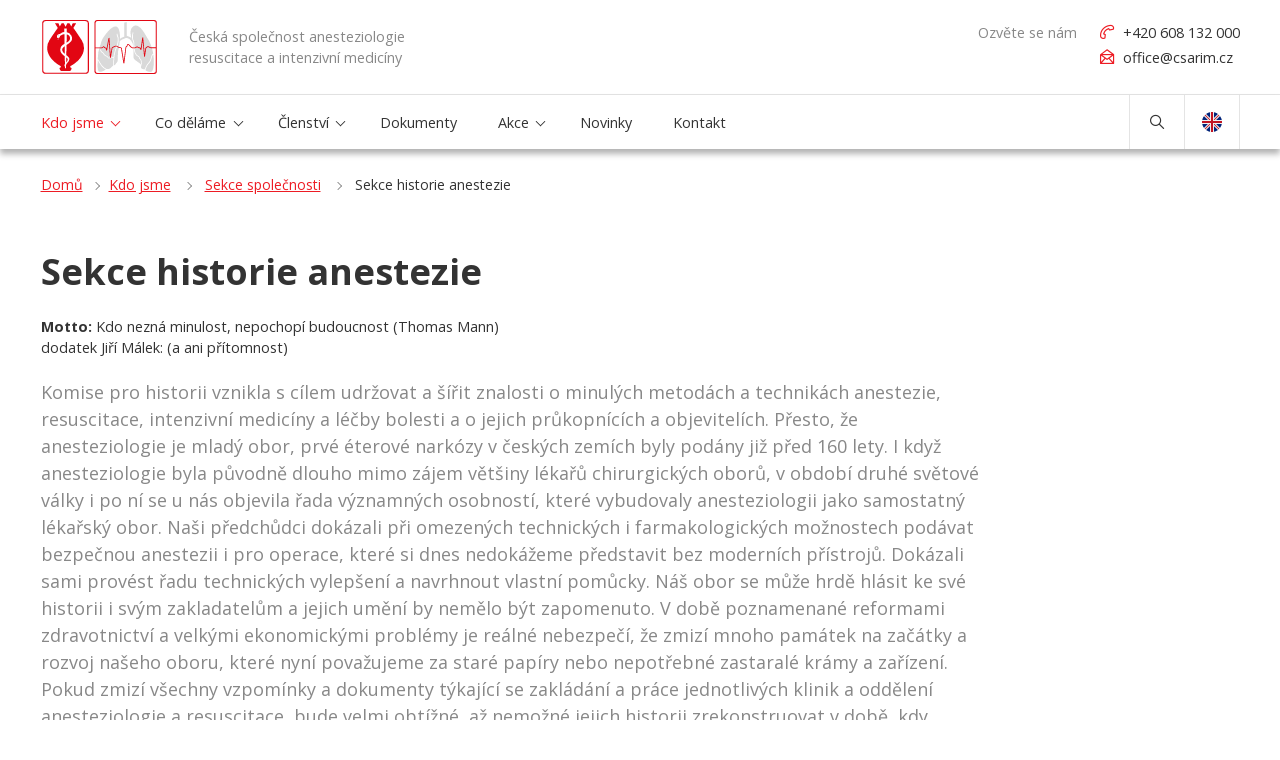

--- FILE ---
content_type: text/html; charset=utf-8
request_url: https://www.csarim.cz/kdo-jsme/sekce-spolecnosti/historie-anestezie
body_size: 7072
content:
<!DOCTYPE html>
<html  class='no-js'>
<head id="head"><title>
	Sekce historie anestezie - ČSARIM
</title><meta charset="UTF-8" /> 
<!-- Google Tag Manager -->
<script>(function(w,d,s,l,i){w[l]=w[l]||[];w[l].push({'gtm.start':
new Date().getTime(),event:'gtm.js'});var f=d.getElementsByTagName(s)[0],
j=d.createElement(s),dl=l!='dataLayer'?'&l='+l:'';j.async=true;j.src=
'https://www.googletagmanager.com/gtm.js?id='+i+dl;f.parentNode.insertBefore(j,f);
})(window,document,'script','dataLayer','GTM-KN3HFVT');</script>
<!-- End Google Tag Manager --> 
<link href="/CSarim/media/system/img/favicon.ico" type="image/x-icon" rel="shortcut icon"/>
<link href="/CSarim/media/system/img/favicon.ico" type="image/x-icon" rel="icon"/>
<script>app=function(){var n=[],t=function(n){for(var t=0;t<n.length;t++)n[t].call(this)};return{ready:function(t){n.push(t)},fireReady:function(){t(n)}}}();document.getElementsByTagName("html")[0].setAttribute("class",document.getElementsByTagName("html")[0].getAttribute("class").replace("no-js","js"));var webp=new Image;webp.onerror=function(){document.getElementsByTagName("html")[0].classList.add("no-webp")};webp.onload=function(){document.getElementsByTagName("html")[0].classList.add("webp")};webp.src="[data-uri]"</script><meta name="viewport" content="width=device-width, initial-scale=1.0, minimum-scale=1.0, maximum-scale=1.0, user-scalable=no">
<meta http-equiv="X-UA-Compatible" content="IE=edge">
<link href="https://fonts.googleapis.com/css?family=Open+Sans:400,700&display=swap&subset=latin-ext" rel="stylesheet"><link href="/CSarim/media/system/app/app.css?v=F19EF9D9AD12420B4B774309FF67966C" rel="stylesheet" type="text/css"/>
<meta property="og:title" content="Sekce historie anestezie">
<meta property="og:image" content="https://www.csarim.cz:443/CSarim/media/system/img/open-graph.jpg">
<meta property="og:image:width" content="1200">
<meta property="og:image:height" content="1200">
<meta property="og:url" content="https://www.csarim.cz/kdo-jsme/sekce-spolecnosti/historie-anestezie">
<meta property="og:type" content="website">
</head>
<body class="LTR Chrome CSCZ ContentBody" >
    
    <form method="post" action="/kdo-jsme/sekce-spolecnosti/historie-anestezie" id="form">
<div class="aspNetHidden">
<input type="hidden" name="__CMSCsrfToken" id="__CMSCsrfToken" value="RwVX/Q5/kD2Yy0mhraMpdIOeCEl4UkVf04/CwDQL0Bme3y73hcPtkXW4tu09UhUQuLulylPO3M5pKbxMEeYY7S5arr8aEW713GM5wyJKheY=" />
<input type="hidden" name="__EVENTTARGET" id="__EVENTTARGET" value="" />
<input type="hidden" name="__EVENTARGUMENT" id="__EVENTARGUMENT" value="" />

</div>

<script type="text/javascript">
//<![CDATA[
var theForm = document.forms['form'];
if (!theForm) {
    theForm = document.form;
}
function __doPostBack(eventTarget, eventArgument) {
    if (!theForm.onsubmit || (theForm.onsubmit() != false)) {
        theForm.__EVENTTARGET.value = eventTarget;
        theForm.__EVENTARGUMENT.value = eventArgument;
        theForm.submit();
    }
}
//]]>
</script>


<script src="/WebResource.axd?d=pynGkmcFUV13He1Qd6_TZMfRZ3GWOl57UnU9x9E6AL0sb4U_vUvvPHKcLrSHpnUmJ5WtWBl--PwvjlCYjbs5RA2&amp;t=638246413725129360" type="text/javascript"></script>

<input type="hidden" name="lng" id="lng" value="cs-CZ" />
<script type="text/javascript">
	//<![CDATA[

function PM_Postback(param) { if (window.top.HideScreenLockWarningAndSync) { window.top.HideScreenLockWarningAndSync(1080); } if(window.CMSContentManager) { CMSContentManager.allowSubmit = true; }; __doPostBack('m$am',param); }
function PM_Callback(param, callback, ctx) { if (window.top.HideScreenLockWarningAndSync) { window.top.HideScreenLockWarningAndSync(1080); }if (window.CMSContentManager) { CMSContentManager.storeContentChangedStatus(); };WebForm_DoCallback('m$am',param,callback,ctx,null,true); }
//]]>
</script>
<script src="/ScriptResource.axd?d=NJmAwtEo3Ipnlaxl6CMhvh_bRYm-9CYd6_cy2NNxLrnxObx4l1go9iFjpNxWO6nWQL3aymuTEnlPqffG8oOOAzdFQ2SIoBXzxrJ9xyXkwrAHp0L_g21jMMsv1qAaL69KvCMSoK_MKq-Vh8HDbeIxv3maTyUBaBmsEyTqIYUOzzc1&amp;t=fffffffff4ed9dba" type="text/javascript"></script>
<script src="/ScriptResource.axd?d=dwY9oWetJoJoVpgL6Zq8ODc6TJ8DBLtNblVK-70Y-RPFT_7d3NfaGVtfEbBdD245JOQ_KtWbawekId1Qyz5ZSsjlQlXOT43vG7PSrBI7PjnM3H3Ex1kN31Sxi7M4hOofli1hro8F34XbpXDCzkYtklYT0VmbxvtBemo-IMUoJ0M1&amp;t=fffffffff4ed9dba" type="text/javascript"></script>
<script type="text/javascript">
	//<![CDATA[

var CMS = CMS || {};
CMS.Application = {
  "language": "cs",
  "isRTL": "false",
  "imagesUrl": "/CMSPages/GetResource.ashx?image=%5bImages.zip%5d%2f",
  "isDebuggingEnabled": false,
  "isDialog": false,
  "applicationUrl": "/"
};

//]]>
</script>
<div class="aspNetHidden">

	<input type="hidden" name="__VIEWSTATEGENERATOR" id="__VIEWSTATEGENERATOR" value="A5343185" />
	<input type="hidden" name="__SCROLLPOSITIONX" id="__SCROLLPOSITIONX" value="0" />
	<input type="hidden" name="__SCROLLPOSITIONY" id="__SCROLLPOSITIONY" value="0" />
	<input type="hidden" name="__VIEWSTATEENCRYPTED" id="__VIEWSTATEENCRYPTED" value="" />
</div>
    <script type="text/javascript">
//<![CDATA[
Sys.WebForms.PageRequestManager._initialize('manScript', 'form', ['tctxM',''], [], [], 90, '');
//]]>
</script>

    <div id="ctxM">

</div>
    
<!-- Google Tag Manager (noscript) -->
<noscript><iframe src="https://www.googletagmanager.com/ns.html?id=GTM-KN3HFVT"
height="0" width="0" style="display:none;visibility:hidden"></iframe></noscript>
<!-- End Google Tag Manager (noscript) -->


<header>
  <div class="header-top">
    <div class="pux-container">
      <div class="header-top-inner">
        <div class="header-logo">
          <a href="/">
  <span>CSarim</span>
  <img src="/CSarim/media/system/img/logo.svg" onerror="this.onerror=null; this.src='/CSarim/media/system/img/logo.png'" alt="CSarim">
  Česká společnost anesteziologie resuscitace a intenzivní medicíny
</a>
        </div> 
        <div class="header-contact">
          <div class="header-contact-label">
  Ozvěte se nám
</div>
<ul>
  <li class="phone"><a href="tel:+420 608 132 000">+420 608 132 000</a></li>
  <li class="mail"><a href="mailto:office%40csarim.cz">office%at%csarim.cz</a></li>
</ul>
        </div>
      </div>
    </div>
  </div>
  <div class="header">  
    <div class="pux-container">
      <div class="header-bottom-inner">
        <div class="header-menu">
          
	<ul id="menuElem">
		<li class="Highlighted">
			<a href="/kdo-jsme">Kdo jsme</a>
			<ul>
				<li class="Highlighted">
					<a href="/kdo-jsme/sekce-spolecnosti">Sekce společnosti</a>
				</li>
				<li>
					<a href="/kdo-jsme/vybor-spolecnosti">V&#253;bor společnosti</a>
				</li>
				<li>
					<a href="/kdo-jsme/s-kym-spolupracujeme">S k&#253;m spolupracujeme</a>
				</li>

			</ul>
		</li>
		<li>
			<a href="/co-delame">Co děl&#225;me</a>
			<ul>
				<li>
					<a href="/co-delame/casopis">Časopis</a>
				</li>
				<li>
					<a href="https://www.csarim.cz/akce/kongresy">Kongresy</a>
				</li>
				<li>
					<a href="/co-delame/oceneni">Oceněn&#237;</a>
				</li>
				<li>
					<a href="/co-delame/zastity">Z&#225;štity</a>
				</li>

			</ul>
		</li>
		<li>
			<a href="/clenstvi">Členstv&#237;</a>
			<ul>
				<li>
					<a href="/clenstvi/cestna-clenstvi">Čestn&#225; členstv&#237;</a>
				</li>

			</ul>
		</li>
		<li>
			<a href="/dokumenty">Dokumenty</a>
		</li>
		<li>
			<a href="/akce">Akce</a>
			<ul>
				<li>
					<a href="/akce/kongresy">Kongresy</a>
				</li>
				<li>
					<a href="/akce/sympozia">Sympozia</a>
				</li>

			</ul>
		</li>
		<li>
			<a href="/novinky">Novinky</a>
		</li>
		<li>
			<a href="/kontakt">Kontakt</a>
		</li>

	</ul>



        </div>
        <div class="header-hamburger">
          <a class="open-menu">
            <span></span>
          </a>
        </div>
        <div class="header-side">
          
          
          <div class="header-search toggle">
            <div class="search-btn header-search-toggle toggle-btn"></div>
            <div class="header-search-form toggle-target">
              <div class="pux-container">
                <div class="page-search-box search-panel">
    <div class="page-search-box-inner">
        <div class="page-search-box-inner-input search-panel-box">
            <input name="search" type="text" class="search-panel-input" placeholder="Zadejte váš dotaz">
        </div>
        <div class="page-search-box-inner-btn">
            <a  class="search-panel-btn" href="/search">Hledat</a>
        </div>
    </div>   
</div>
              </div>
            </div>
          </div>
          
          <div class="header-lang">
            <a href="/en"><img src="/CSarim/media/system/img/GB.svg"  /></a>
          </div>
        </div>
      </div>
    </div>
  </div>
</header>  
<main>
  


<div class="pux-container breadcrumbs-container">
  <div class="breadcrumb">
	<a href="/">Domů</a><span class="breadcrumb-separator"></span><a href="/kdo-jsme" class="CMSBreadCrumbsLink">Kdo jsme</a> <span class="breadcrumb-separator"></span> <a href="/kdo-jsme/sekce-spolecnosti" class="CMSBreadCrumbsLink">Sekce společnosti</a> <span class="breadcrumb-separator"></span> <span  class="CMSBreadCrumbsCurrentItem">Sekce historie anestezie</span>
</div>
</div>  
<div class="pux-container">
    <div class="small-container">
      <h1>Sekce historie anestezie</h1>
<strong>Motto:</strong> Kdo nezná minulost, nepochopí budoucnost (Thomas Mann)<br />
dodatek Jiří Málek: (a ani přítomnost)<br />
<br />
<big>Komise pro historii vznikla s cílem udržovat a šířit znalosti o minulých metodách a technikách anestezie, resuscitace, intenzivní medicíny a léčby bolesti a o jejich průkopnících a objevitelích. Přesto, že anesteziologie je mladý obor, prvé éterové narkózy v českých zemích byly podány již před 160 lety. I když anesteziologie byla původně dlouho mimo zájem většiny lékařů chirurgických oborů, v období druhé světové války i po ní se u nás objevila řada významných osobností, které vybudovaly anesteziologii jako samostatný lékařský obor. Naši předchůdci dokázali při omezených technických i farmakologických možnostech podávat bezpečnou anestezii i pro operace, které si dnes nedokážeme představit bez moderních přístrojů. Dokázali sami provést řadu technických vylepšení a navrhnout vlastní pomůcky. Náš obor se může hrdě hlásit ke své historii i svým zakladatelům a jejich umění by nemělo být zapomenuto. V době poznamenané reformami zdravotnictví a velkými ekonomickými problémy je reálné nebezpečí, že zmizí mnoho památek na začátky a rozvoj našeho oboru, které nyní považujeme za staré papíry nebo nepotřebné zastaralé krámy a zařízení. Pokud zmizí všechny vzpomínky a dokumenty týkající se zakládání a práce jednotlivých klinik a oddělení anesteziologie a resuscitace, bude velmi obtížné, až nemožné jejich historii zrekonstruovat v době, kdy budou tyto údaje cenné. Navíc je třeba si uvědomit, že současnost se může velmi rychle stát minulostí ve smyslu historie. Stačí si jen uvědomit, jakými technologickými i organizačními změnami prošla anesteziologie za posledních 15 či 20 let. To jistě zažili všichni, kdo jsou dnes na vrcholu profesionální dráhy, a přitom mnoho z toho je již &bdquo;dávnou historií&ldquo; pro ty, kteří do oboru právě nastupují.<br />
<br />
Komise pro historii oboru A+R je volné sdružení osob se zájmem o historii našeho oboru i třeba jenom o regionální historické zajímavosti a schází se dvakrát ročně, další kontakt probíhá nejčastěji elektronicky. Účelem vzniku komise je výměna informací a zachování údajů týkajících se především počátků vzniku našeho oboru na různých pracovištích, ale i dalších událostí, které jsou pro obor A+R významné nebo jen kuriózní a které by s postupem času mohly být nenávratně ztraceny.</big>




    </div>
    <h2>Představitelé sekce</h2>




<div class="department-people-box pt-30 pb-40">


<div class="person-item-box">
  <div class="person-item">
    <div class="person-image">
      <img data-lazy-type="img" data-img="/CSarim/media/static-media/815f781a-051a-4a71-ad85-7ce626868583@w200.jpg" data-webp="/CSarim/media/static-media/815f781a-051a-4a71-ad85-7ce626868583@w200.webp" alt="doc. MUDr. Jiří Málek, CSc.">
    </div>
    <div class="person-position"></div>
    <div class="person-name">doc. MUDr. Jiří Málek, CSc.</div>
    <div class="person-department">KAR FNKV, Praha</div>
    
          <a class="person-email email" href="mailto:malekj%40fnkv.cz">malekj%at%fnkv.cz</a>
    
    
       
             
  </div>
</div>





</div><h2>Aktivity</h2>
<br />
Žádáme proto tímto všechny primáře, vedoucí pracovníky a pamětníky z řad lékařů i sester, aby pomohli zrekonstruovat a archivovat historii svých pracovišť a provedli soupis historického vybavení, které se dosud někde ve skladu nachází. Kontakt s komisí je možný i elektronicky na výše uvedenou adresu.<br />
<br />
Současně si Vás dovolujeme požádat o spolupráci při přípravě příležitostných výstav z historie anesteziologie a resuscitace v českých zemích i na Slovensku. Pokud máte na oddělení historický dokument nebo přístroj a byli byste ochotni ho na výstavu zapůjčit, kontaktujte nás, prosím. Pokud uvažujete o skartaci nebo likvidaci takovýchto historických památek, pokusíme je uchovat zatím v náhradních prostorách pro vznik budoucího muzea historie oboru.




  </div>


    <div class="pux-container">
      <div class="row">
        <div class="col-12 col-lg-6 pt-30 pb-30">
          




        </div>
        <div class="col-12 col-lg-6 pt-30 pb-30">
          




        </div>
      </div>
    </div>
  </div>
  <div class="text-container  pt-30 pb-30">
    <div class="pux-container">
      <div class="row second-unordered-list">
        <div class="col-12 col-lg-6 pt-30 pb-30">
          




        </div>
        <div class="col-12 col-lg-6 pt-30 pb-30">
          




        </div>
      </div>
    </div>
  </div>



</main>
<footer>
  <div class="pux-container">
    <div class="footer row">
    
      <div class="col-12 col-lg-6 foooter-copyright">
        &copy; 2023 Česká společnost anesteziologie resuscitace a intenzivní medicíny



    
      </div>
        <div class="col-12 col-lg-6 footer-contact">
        <ul>
  <li class="phone"><a href="tel:+420 608 132 000">+420 608 132 000</a></li>
  <li class="mail"><a href="mailto:office%40csarim.cz">office%at%csarim.cz</a></li>
</ul><a hre="/" href="/privacy-policy">GDPR</a>




        <a href="#" class="footer-scroll" data-scroll-top></a>
      </div>
      <div class="col-12 footer-copyright-pux">         
        Responsivní webdesign <a href="http://puxdesign.cz">PUXdesign</a>
      </div>

    </div>
  </div>
</footer>  
<script type="application/ld+json">{
  "@context": "http://schema.org",
  "@type": "Organization",
  "name": "ČSARIM",
  "url": "https://www.csarim.cz/",
  "logo": {
    "@context": "http://schema.org",
    "@type": "ImageObject",
    "url": "https://www.csarim.cz:443/CSarim/media/system/img/csarim-logo.jpg"
  },
  "email": "office@csarim.cz",
  "telephone": "+420 608 132 000"
}</script>
<script src="/CSarim/media/system/app/app.js?v=3B61171500409398F93CD5C3684C0DB0"></script>



    
    

<script type="text/javascript">
//<![CDATA[

var callBackFrameUrl='/WebResource.axd?d=beToSAE3vdsL1QUQUxjWdcxOa69Txd9xIbqrabAnMnD8_Bo8ehB9T63VJ8sL5T4G1QDinYW0fzjo-JChTTMTTg2&t=638246413725129360';
WebForm_InitCallback();//]]>
</script>
<script>
app.fireReady();
</script>
<script type="text/javascript">
//<![CDATA[

theForm.oldSubmit = theForm.submit;
theForm.submit = WebForm_SaveScrollPositionSubmit;

theForm.oldOnSubmit = theForm.onsubmit;
theForm.onsubmit = WebForm_SaveScrollPositionOnSubmit;
//]]>
</script>
  <input type="hidden" name="__VIEWSTATE" id="__VIEWSTATE" value="JB39KBIKWgvgsTiPxIXAWfRfmgbNl+Vc3XVMNm97n5mdcdtCbT/I0k00N70kHN/WEcBFGF1VS9eD9AKf8+sUIyaE0gfKeR2bxsqjnBfstnLZj8uAJQjFD4NwdxDHgnW2tqI5mZ4Ys9FNmATTBX3cPrImRs+8F+Lxdk3OWfCc68Zpt9cbY5qYnievW+9QRBh0k/h7K4FS6NQFcPBQiHZRSGcWhy8GUFcekz3oeQzETDuofrBOFj1yoA2Gz1bJ+1p+JNBO/2YH21ShPnb4Y2qPDoOT9RnHseSlFcR+SNOhtWQecvV8v7gszLneO5prQgeNf6Ao+hJNmOxEeyd2UymMuyNDp5wNNYehFPxMSNrrDdZN+0MP5PM1pkbQ1HH4aKn578CPiOC0zl4dk1DuHn9bPw26e8u8J14tEARXzQ/RWDxp6r/0PC/kTL9NLzMO2IhUSLyOHypKtPiveSzNmpdem6+hQUJySfV9u9LSkLEoIrjGRMYFGtcsgskPDwVTtRzICC7JMsR3/qOpZydmOuk4Bg4vtPuIVlWvH7CWXy5XFZ6iHub2XZ8NPZQmAraFchD1bhun9ixIbgnFxLUgViViLhS17W4Fb7LEjZ08tNGhcEsvIbnmdnOJ1WbCx0q4NMXf8PdMtCP+nU5R/9traAIjsp7xQQ6NJesnEvfcXuHZTp5w7FueTlDi57CAHyBLhrKd5yNG86ZeL7KsYW07tH2G/MUYmkjb7rCmluqEQxotJLG6FVSLFL8KrfkCULIgVm2HEny85i2CD/GbuCGh+pRNYoBWB/doK68bCbHDNPQKJEk6GqFwCfUNgriYR91fPebfjn6SlmjD6Hevy++T7IyweOB04kjN2ONqfsfbtBlSOAtrXdGN3SNV6/GVUlP9wNnfULc62X+woOA7bxVJxGzhFKshY4u0Ujc4vBv0Vz6MZWeiSImJwLC7313LlF8vPSmMxGfld3QwUh2OHoJvfBwRdWFmCG+6yAOhwDGjxmZX1cVMbPuIGx9bZ+2cKhkYPF5cYM6Vz+zsu4tRp8oBxRt7MRJzh/yalAVCXgEkj1hLzFU=" />
  <script type="text/javascript">
      //<![CDATA[
      if (window.WebForm_InitCallback) {
        __theFormPostData = '';
        __theFormPostCollection = new Array();
        window.WebForm_InitCallback();
      }
      //]]>
    </script>
  </form>
</body>
</html>


--- FILE ---
content_type: image/svg+xml
request_url: https://www.csarim.cz/CSarim/media/system/img/logo.svg
body_size: 6324
content:
<svg xmlns="http://www.w3.org/2000/svg" viewBox="0 0 133 62.64"><defs><style>.cls-1{fill:#d9d9d9;}.cls-2{fill:#e20613;}.cls-3{fill:#fff;}</style></defs><title>header-logo</title><g id="Layer_2" data-name="Layer 2"><g id="Layer_1-2" data-name="Layer 1"><path class="cls-1" d="M68.69,53.23a37.54,37.54,0,0,1-2.42-3.68c-.6-1-1.17-2-1.83-2.87a2.53,2.53,0,0,1,0,.28c-.11,5.17-.8,12.29,1.84,13,1.87.49,4.63-.4,7.5-2.52a14.67,14.67,0,0,1-5.1-4.19"/><path class="cls-1" d="M128.92,40a3.31,3.31,0,0,0-.85.9,8.77,8.77,0,0,0-.9,2.47l-.07.27c-.46,1.92-1,4.1-2.35,5.68l-.71.82a18.53,18.53,0,0,0-2.76,3.71,9.23,9.23,0,0,0-.6,1.7,7.84,7.84,0,0,1-.8,2.09c0,.09-.11.18-.17.27.87,1.46,4.14,2.74,6.91,2.15,2.52-.69,3.67-9.28,2.3-20.06"/><path class="cls-1" d="M120.47,53.43a19.94,19.94,0,0,1,2.89-3.89l.7-.8a12.54,12.54,0,0,0,2.16-5.31l.07-.27a9.53,9.53,0,0,1,1-2.73,4.59,4.59,0,0,1,1.2-1.24l.29-.24a47.52,47.52,0,0,0-7.68-19.57c-1.84-2.87-9.42-18.73-16.77-10.8-2.51,2.7-2,7.46-1,12a28.26,28.26,0,0,0-5.24-2.23l.12-16L95.13,3l.12,16.31a16.14,16.14,0,0,0-5,2.48c.21-7.38-1-14.62-5.41-14.31-4.94.34-10.34,7.93-12.52,10.91-3.91,4.95-4,9-5.06,11.15a43.15,43.15,0,0,0-2.79,15.66,32.15,32.15,0,0,1,2.63,3.94,36.32,36.32,0,0,0,2.36,3.59,13.32,13.32,0,0,0,5.36,4.18c1-.27,2.26.08,3.36-.37,1.42-.58,2.85-2.84,3.92-3.36.1-1,.17-2,.24-3l.21-2.74.2-2.58c0-.23,0-.47,0-.7a5.87,5.87,0,0,0-1.1,0l-.5,0c-.56,0-1.12.1-1.65.17l-1.58.17-.16,0c-.33.31-.65.13-1-.07a3.76,3.76,0,0,1-1-1,4.34,4.34,0,0,0-.51-.65,2.14,2.14,0,0,0-1-.54l-.83-.3a6.58,6.58,0,0,1-2.58-2.63l-.71-1a2,2,0,0,0-.82-.56,2.82,2.82,0,0,1-1-.7,3.9,3.9,0,0,1-.57-1.11,2.83,2.83,0,0,0-.65-1.14l.62-.65a3.61,3.61,0,0,1,.87,1.47,3.21,3.21,0,0,0,.43.87,2.16,2.16,0,0,0,.69.44,2.9,2.9,0,0,1,1.14.83l.75,1.09a5.67,5.67,0,0,0,2.21,2.31l.7.26a3,3,0,0,1,1.36.73,5,5,0,0,1,.64.8,3.25,3.25,0,0,0,.67.78l.12.07a1.09,1.09,0,0,1,.52-.13l1.52-.17c.55-.07,1.13-.15,1.73-.18l.45,0a6.65,6.65,0,0,1,1.26,0,26,26,0,0,1,.62-4.28,67.4,67.4,0,0,1,2-6.82l.62-1.59a23.71,23.71,0,0,0,1.28-3.87,16.15,16.15,0,0,0,.35-5.59,9,9,0,0,0-.55-1.87,5.6,5.6,0,0,1-.48-3.46l.88.19A4.8,4.8,0,0,0,88,18.86a9.54,9.54,0,0,1,.6,2.06,16.88,16.88,0,0,1-.35,5.9,24,24,0,0,1-1.33,4l-.61,1.57a67.49,67.49,0,0,0-2,6.73,34,34,0,0,0-.7,5.72l-.2,2.61-.21,2.71c-.06.86-.12,1.75-.2,2.65,2.57-.9,1.84-2.08,3.64-3.46,2.18-2.07.35-9.65,1.84-15a49.79,49.79,0,0,0,1.59-9.88c1.91-1.78,7.11-3.61,7.11-3.61s6.47-.42,8.54,9.12c0-.24-.08-.46-.11-.69,0,.24.08.48.11.69.57,4.71-.46,12.41.68,14.82,1,2.16,6.57,4.51,8.13,6.95a6.74,6.74,0,0,0-.44-5.36,4.1,4.1,0,0,0-.7-.8,3.9,3.9,0,0,1-.67-.73,3.3,3.3,0,0,1-.41-.95,2.06,2.06,0,0,0-.35-.79,6,6,0,0,0-1.32-1,6.87,6.87,0,0,1-1.73-1.36c-2.41-2.81-2.6-6.49-2.78-10l-.18-2.62-.07-.9a13.43,13.43,0,0,0-.28-2.26,7.74,7.74,0,0,0-.54-1.31,6.79,6.79,0,0,1-.72-2.1,20.92,20.92,0,0,1,.59-7.18l.88.24a20,20,0,0,0-.57,6.85,6.28,6.28,0,0,0,.64,1.8,8.16,8.16,0,0,1,.59,1.48,13.82,13.82,0,0,1,.32,2.42l.06.87.18,2.66c.18,3.41.36,6.93,2.56,9.5a6.41,6.41,0,0,0,1.53,1.19,6.47,6.47,0,0,1,1.51,1.16,2.93,2.93,0,0,1,.55,1.12,2.92,2.92,0,0,0,.28.71,3.7,3.7,0,0,0,.55.58,4.57,4.57,0,0,1,.86,1,7.64,7.64,0,0,1,0,7.25c-.19,1.46-1.18,4,4.22,4h0a7.47,7.47,0,0,0,.7-1.86,10,10,0,0,1,.66-1.88"/><path class="cls-2" d="M129.65,0H64.05A3.36,3.36,0,0,0,60.7,3.36V59.3a3.35,3.35,0,0,0,3.35,3.34h65.6A3.35,3.35,0,0,0,133,59.3V3.36A3.36,3.36,0,0,0,129.65,0ZM64.05,1.28h65.6a2.09,2.09,0,0,1,2.08,2.08V31.72h-5.24a3.89,3.89,0,0,1-1.47-.37l-1.29-.7a2.17,2.17,0,0,0-2,.07l-.09.06-1.21.77a2.32,2.32,0,0,0-.81,1.52l-.79,5.51-1.61-17.66c0-.25-.07-.79-.56-.8s-.56.52-.6.78l-1.66,11.8a1.83,1.83,0,0,0-1.55-.93,2.77,2.77,0,0,1-1.36-.44L111,31a1.71,1.71,0,0,0-2,.09l-.24.2a2.39,2.39,0,0,1-1.28.48h-2.67a1.92,1.92,0,0,1-1.16-.51l-2.8-3A1.34,1.34,0,0,0,99,28a3,3,0,0,0-.84,1.61.88.88,0,0,1-.44.63,1.84,1.84,0,0,0-1.08,1.5L94.72,47.1l-2.3-14.27a1.58,1.58,0,0,0-1.52-1.29h-.72a3.67,3.67,0,0,1-1.46-.38L86.62,30a2.43,2.43,0,0,0-2-.09L81.74,31.2a2.41,2.41,0,0,0-1.25,1.63l-1.13,6.9L78.09,21.51c0-.24,0-.79-.54-.82s-.59.52-.64.75L74.65,33.11a1.57,1.57,0,0,0-1.41-1.23,1.32,1.32,0,0,1-.86-.53L72.14,31a1.08,1.08,0,0,0-.9-.51h0a1.1,1.1,0,0,0-.9.52l-.14.22a1.44,1.44,0,0,1-1,.54H62V3.36A2.08,2.08,0,0,1,64.05,1.28Zm65.6,60.09H64.05A2.08,2.08,0,0,1,62,59.3V32.73h7.21a2.34,2.34,0,0,0,1.8-1l.15-.22a.11.11,0,0,1,.22,0l.24.35a2.23,2.23,0,0,0,1.65,1c.17,0,.42.23.48.51l.3,1.34c.11.49.32.74.66.73s.55-.25.64-.75l2-10.35L78.62,43c0,.26,0,.8.54.82s.58-.51.62-.76l1.66-10a1.48,1.48,0,0,1,.7-.92L85,30.76a1.53,1.53,0,0,1,1.17,0L88.25,32a4.62,4.62,0,0,0,1.93.51h.72a.62.62,0,0,1,.57.49l2.7,16.71c0,.21.12.77.61.77h0c.49,0,.56-.58.58-.79L97.54,31.9a.94.94,0,0,1,.43-.71,1.8,1.8,0,0,0,1.09-1.4,2.07,2.07,0,0,1,.53-1,.4.4,0,0,1,.51.12l2.8,3a2.84,2.84,0,0,0,1.87.82h2.67a3.32,3.32,0,0,0,1.91-.71l.23-.2a.76.76,0,0,1,.84,0l.47.34a3.9,3.9,0,0,0,2,.61.86.86,0,0,1,.73.52l.25.81c.15.48.4.71.73.68s.53-.3.6-.79l1.37-9.72,1.61,17.62c0,.26.07.79.56.81s.57-.53.6-.78l1.24-8.67a1.52,1.52,0,0,1,.37-.84l1.22-.78.09-.06a1.22,1.22,0,0,1,1.07,0l1.28.7a4.79,4.79,0,0,0,1.93.49h5.24V59.3A2.08,2.08,0,0,1,129.65,61.37Z"/><path class="cls-2" d="M4,1.27A2.73,2.73,0,0,0,1.27,4V58.49A2.72,2.72,0,0,0,4,61.21H50.24A2.72,2.72,0,0,0,53,58.49V4a2.73,2.73,0,0,0-2.73-2.73ZM50.24,62.48H4a4,4,0,0,1-4-4V4A4,4,0,0,1,4,0H50.24a4,4,0,0,1,4,4V58.49a4,4,0,0,1-4,4"/><path class="cls-2" d="M27.13,7.91h0l0,0,0,0Zm6.36,45.14s15-7.54,15-20.76a16,16,0,0,0-2.58-8.73l-.22-.39c-.58-1-7-10.62-9.5-13.94l3.32-5.59h-4L33.77,7.52,31.6,3.64H29.24L27.13,7.88,25,3.64H22.65L20.49,7.52,18.78,3.64h-4l3.32,5.59c-2.51,3.32-8.92,13-9.5,13.94l-.23.39a16,16,0,0,0-2.58,8.73c0,13.22,15,20.76,15,20.76,1.61.91,1.13,1.57.42,2.08a1.31,1.31,0,0,0-.93,1.8,4.82,4.82,0,0,0,1.45,2.13H32.54A4.74,4.74,0,0,0,34,56.93a1.31,1.31,0,0,0-.93-1.8c-.71-.51-1.18-1.17.43-2.08"/><path class="cls-3" d="M34.05,18.35A9,9,0,0,0,28.48,14l.07-4H25.7l.06,3.77A9,9,0,0,0,20.93,16c-1,.4-1.53.05-3.05,1.24a1.54,1.54,0,0,0-.35.29l0,0a3.88,3.88,0,0,0,.05,3.28c.44.6,1-.16,1.28-.61L18.24,22l-.72.43,0,.23.74-.35.12.78.23,0L18.48,22l.65-1.73A2.65,2.65,0,0,1,19,21c2.14-.61,1-2.52,2.52-3A10,10,0,0,0,23,17.27a2.11,2.11,0,0,0,.35-.19,6.36,6.36,0,0,1,2.43-.56l.19,11c-2.65,1.51-5.1,3.39-5,7.29.1,3.47,2.88,5.55,5.24,7.27L26.41,51a3.25,3.25,0,0,0-.5,1.33,1.93,1.93,0,0,0,.56,1.9l0,1.82h1.25l.08-4.45c.75-1.76,3.51-3,3.69-6.07.12-2-1.59-3.32-3.5-4.76L28.22,29C32.14,26.45,36.52,23.68,34.05,18.35Zm-15.58.53c-.64-1.12.43-1,.43-1S18.67,19.23,18.47,18.88Zm10-2.2c2,.43,3.84,1.65,3.87,4.51,0,2.48-1.82,3.81-4,5.06Zm1.11,29.1a5.27,5.27,0,0,1-1.68,3.46l.1-5.87C28.92,44.15,29.57,44.92,29.55,45.78Zm-3.34-6.4A8.15,8.15,0,0,1,23.3,35.5c-.58-2,.78-3.57,2.75-5Z"/></g></g></svg>

--- FILE ---
content_type: image/svg+xml
request_url: https://www.csarim.cz/CSarim/media/system/img/GB.svg
body_size: 1278
content:
<svg xmlns="http://www.w3.org/2000/svg" width="20" height="20" viewBox="0 0 20 20"><defs><style>.a{fill:#f0f0f0;}.b{fill:#c21523;}.c{fill:#00237a;}</style></defs><g transform="translate(0.004 0.004)"><circle class="a" cx="9.996" cy="9.996" r="9.996" transform="translate(0 0)"/><path class="b" d="M8,8V7.3L3.3,2.6l-.7.7L7.3,8Z" transform="translate(0 0)"/><path class="b" d="M12,8h.7l4.7-4.7-.7-.7L12,7.3Z" transform="translate(-0.008 0)"/><path class="b" d="M8,12H7.3L2.6,16.7l.7.7L8,12.7Z" transform="translate(0 -0.008)"/><path class="b" d="M12,12v.7l4.7,4.7.7-.7L12.7,12Z" transform="translate(-0.008 -0.008)"/><path class="b" d="M11,9V.1c-.3,0-.7-.1-1-.1A3.4,3.4,0,0,0,9,.1V9H.1c0,.3-.1.7-.1,1a3.4,3.4,0,0,0,.1,1H9v8.9c.3,0,.7.1,1,.1a3.4,3.4,0,0,0,1-.1V11h8.9c0-.3.1-.7.1-1a3.4,3.4,0,0,0-.1-1Z" transform="translate(0 0)"/><path class="c" d="M5.88,12H.2A9.77,9.77,0,0,0,2,15.92Z" transform="translate(0 -0.006)"/><path class="c" d="M8,.2A9.77,9.77,0,0,0,4.08,2L8,5.88Z" transform="translate(-0.002 0)"/><path class="c" d="M5.88,8,2,4.08A9.77,9.77,0,0,0,.2,8Z" transform="translate(0 -0.002)"/><path class="c" d="M12,.2V5.88L15.92,2A9.77,9.77,0,0,0,12,.2Z" transform="translate(-0.006 0)"/><path class="c" d="M14.12,8H19.8A9.77,9.77,0,0,0,18,4.08Z" transform="translate(-0.008 -0.002)"/><path class="c" d="M14.12,12,18,15.92A9.77,9.77,0,0,0,19.8,12Z" transform="translate(-0.008 -0.006)"/><path class="c" d="M8,14.12,4.08,18A9.77,9.77,0,0,0,8,19.8Z" transform="translate(-0.002 -0.008)"/><path class="c" d="M12,14.12V19.8A9.77,9.77,0,0,0,15.92,18Z" transform="translate(-0.006 -0.008)"/></g></svg>